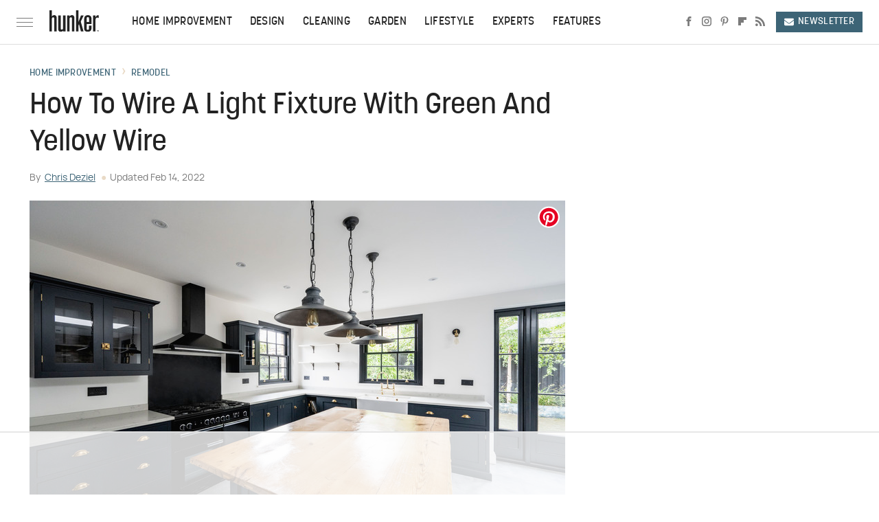

--- FILE ---
content_type: text/html
request_url: https://api.intentiq.com/profiles_engine/ProfilesEngineServlet?at=39&mi=10&dpi=936734067&pt=17&dpn=1&iiqidtype=2&iiqpcid=94cc578f-693a-40a9-b55e-7cf0801eca60&iiqpciddate=1769068695516&pcid=21d05dac-96eb-4f0e-b538-dd9cea9a56bc&idtype=3&gdpr=0&japs=false&jaesc=0&jafc=0&jaensc=0&jsver=0.33&testGroup=A&source=pbjs&ABTestingConfigurationSource=group&abtg=A&vrref=https%3A%2F%2Fwww.hunker.com
body_size: 58
content:
{"abPercentage":97,"adt":1,"ct":2,"isOptedOut":false,"data":{"eids":[]},"dbsaved":"false","ls":true,"cttl":86400000,"abTestUuid":"g_4cee95ce-0ad3-4e5d-a691-202d1822205e","tc":9,"sid":-418151258}

--- FILE ---
content_type: text/html; charset=utf-8
request_url: https://www.google.com/recaptcha/api2/aframe
body_size: 265
content:
<!DOCTYPE HTML><html><head><meta http-equiv="content-type" content="text/html; charset=UTF-8"></head><body><script nonce="-EveC2GP_fZ2yhaJuTGgIw">/** Anti-fraud and anti-abuse applications only. See google.com/recaptcha */ try{var clients={'sodar':'https://pagead2.googlesyndication.com/pagead/sodar?'};window.addEventListener("message",function(a){try{if(a.source===window.parent){var b=JSON.parse(a.data);var c=clients[b['id']];if(c){var d=document.createElement('img');d.src=c+b['params']+'&rc='+(localStorage.getItem("rc::a")?sessionStorage.getItem("rc::b"):"");window.document.body.appendChild(d);sessionStorage.setItem("rc::e",parseInt(sessionStorage.getItem("rc::e")||0)+1);localStorage.setItem("rc::h",'1769068700209');}}}catch(b){}});window.parent.postMessage("_grecaptcha_ready", "*");}catch(b){}</script></body></html>

--- FILE ---
content_type: text/plain
request_url: https://rtb.openx.net/openrtbb/prebidjs
body_size: -221
content:
{"id":"179ae322-eb35-4ccf-bea2-15a7af755c01","nbr":0}

--- FILE ---
content_type: text/plain; charset=utf-8
request_url: https://ads.adthrive.com/http-api/cv2
body_size: 3310
content:
{"om":["0iyi1awv","1","10011/3b4b6b88bd3ac925e26c33fe3d42d63d","10011/7fd34be4900e156030db159af81e8ded","10310289136970_579599725","1033_3485651","10ua7afe","11142692","119_6230649","12010080","12010084","12010088","124843_9","14e8ff32-241f-49bc-9f50-61e3923aaa77","1606221","17_24766988","17_24767245","1891/84813","1ktgrre1","1li23of4","1qycnxb6","202430_200_EAAYACog7t9UKc5iyzOXBU.xMcbVRrAuHeIU5IyS9qdlP9IeJGUyBMfW1N0_","2132:45517515","2179:581121500461316663","2249:567996566","2249:600523146","2249:650650503","2249:703330140","2307:2gev4xcy","2307:5am84p90","2307:6l5qanx0","2307:7fmk89yf","2307:9t6gmxuz","2307:a7w365s6","2307:enlhmyoh","2307:fphs0z2t","2307:fqeh4hao","2307:i3i05vpz","2307:iiu0wq3s","2307:ouycdkmq","2307:owpdp17p","2307:tty470r7","2307:ubjltf5y","2307:uqph5v76","2307:yass8yy7","2409_25495_176_CR52092920","2409_25495_176_CR52092921","2409_25495_176_CR52092923","2409_25495_176_CR52150651","2409_25495_176_CR52153849","2409_25495_176_CR52178316","2409_25495_176_CR52186411","2409_25495_176_CR52188001","248492119","248493037","248493046","25_8b5u826e","2636_1101777_7764-1036199","2636_1101777_7764-1036203","2636_1101777_7764-1036207","2636_1101777_7764-1036209","2636_1101777_7764-1036210","2636_1101777_7764-1036212","2662_200562_8172741","2676:85658371","2676:85658372","2676:85807320","2676:85987364","2676:86082721","2676:86434325","2676:86434328","2676:86540780","2676:86690124","2676:86698472","2676:86739739","28925636","28933536","29_695596193","2ivtu6ed","308_125203_16","308_125204_12","32j56hnc","33118520","3490:CR52212687","3490:CR52212688","3490:CR52223725","3658_151356_wfxqcwx7","3658_18008_uqph5v76","3658_236365_i3i05vpz","3658_249690_iiu0wq3s","381513943572","3LMBEkP-wis","3k7yez81","3v2n6fcp","409_216384","409_225988","409_225990","409_226332","409_226336","409_227223","409_227224","409_228065","409_228373","43jaxpr7","485027845327","48594493","49304284","4etfwvf1","50447579","50479792","51004532","51334788","52321874","5316_139700_bd0b86af-29f5-418b-9bb4-3aa99ec783bd","5316_139700_cebab8a3-849f-4c71-9204-2195b7691600","5316_139700_d1a8183a-ff72-4a02-b603-603a608ad8c4","53v6aquw","5510:ouycdkmq","5510:qlw2vktr","5510:quk7w53j","5510:uer2l962","5510:wfxqcwx7","5526539217","553781814","557_409_220159","557_409_220343","557_409_220344","557_409_220354","557_409_223599","557_409_226312","557_409_230737","557_409_235268","558_93_i3i05vpz","559957472","56071098","56635908","56635945","58147757","593674671","5nukj5da","5ubl7njm","609577512","60f5a06w","618576351","618876699","61900466","619089559","61916211","61916225","61932920","61932925","61945704","6250_66552_1112888883","62584628","627506494","627506665","628015148","628086965","628153053","628153173","628223277","628360579","628360582","628444259","628444349","628444433","628444439","628456307","628622163","628622175","628622241","628622247","628622250","628683371","628687043","628687157","628803013","628841673","629007394","629167998","629255550","62947514","62964130","62977989","63100589","63barbg1","63t6qg56","663293612","663293679","663293686","663293702","680_99480_700109383","680_99480_700109393","680_99480_700109399","681099985","690_99485_1610326728","694055028848","697876985","697876999","6l5qanx0","6mj57yc0","700109383","700109389","705115233","705115332","705115442","705115523","705116521","705127202","707102936","70_86083698","70_86698444","70_86698464","7732580","77gj3an4","794di3me","7969_149355_45868996","7969_149355_45941257","7cmeqmw8","7fmk89yf","7nnanojy","7s82759r","7sf7w6kh","7vplnmf7","7xb3th35","8152879","8172728","84a5skfr","85392872","85661854","85690713","86082721","86434089","86434384","86509226","86509229","8666/7cd4d5087da37c02cd8f72043b73ba5e","86690072","86698323","86842403","8831024240_564315101","8b5u826e","8orkh93v","9057/118fd3eefbff5c5b303909fff5103e9c","9057/211d1f0fa71d1a58cabee51f2180e38f","9057/37a3ff30354283181bfb9fb2ec2f8f75","90_12219633","90_12552094","97_8152878","9nex8xyd","9rvsrrn1","9t6gmxuz","YlnVIl2d84o","a7w365s6","ajbyfzx8","bn278v80","bw5y4xkp","c1u7ixf4","c7i6r1q4","cgx63l2w","clbujs0n","cmpalw5s","cr-2wea186vu9vd","cr-6ovjht2eubwe","cr-8itw2d8r87rgv2","cr-8ku72n5v39rgv2","cr-98txxk5pu8rm","cr-98txxk5pubxf","cr-98uyyd6xubxf","cr-98uyyd8tubxf","cr-Bitc7n_p9iw__vat__49i_k_6v6_h_jce2vj5h_buspHgokm","cr-ccrzxi5tx7tmu","cr-dftw1fzqv7uiu","cr-dftw1fzqv7vjv","cr-g7wv3f7qvft","cr-q97t18oou9vd","cr-q97t18oouatj","cr-q97t18ooubwe","cr-q97t18ooubxe","cr-wzt6eo5fubwe","d9f6t30y","de66hk0y","ebtp661f","edkk1gna","enlhmyoh","et4j6229","eud1td0t","fcn2zae1","fk23o2nm","fpbj0p83","fy5qcztw","ge4000vb","gn3plkq1","h0zwvskc","h4x8d2p8","hdfbap3h","heyp82hb","hpybs82n","hueqprai","i2aglcoy","i3298i05vpz","i3i05vpz","ii298u0wq3s","iiu0wq3s","ikl4zu8e","ixtrvado","jd035jgw","jr169syq","k6mxdk4o","kecbwzbd","ksrdc5dk","kv2blzf2","kz8629zd","ll8m2pwk","lqdvaorh","mmr74uc4","n3egwnq7","np9yfx64","nv0uqrqm","ofoon6ir","oj70mowv","okem47bb","ouycdkmq","owpdp17p","oyophs7h","ozdii3rw","p0noqqn9","pkydekxi","plth4l1a","q9plh3qd","qqvgscdx","quk7w53j","rrlikvt1","rxj4b6nw","s2298ahu2ae","s2ahu2ae","ta3n09df","tfbg3n3b","ti0s3bz3","u3i8n6ef","u3oyi6bb","u690dg05","u7p1kjgp","uer2l962","uf7vbcrs","ujl9wsn7","uk9x4xmh","uq8t4ki4","uqph5v76","uvzw7l54","ux1fyib3","vbivoyo6","vu8587rh","wf9qekf0","wfxqcwx7","wt0wmo2s","wwysuisj","xdaezn6y","xgzzblzl","y0rxpgqw","yass8yy7","ylz2n35t","yuma6t5d","zaiy3lqy","zep75yl2","zrjhj59z","zw6jpag6","zwzjgvpw","7979132","7979135"],"pmp":[],"adomains":["123notices.com","1md.org","about.bugmd.com","acelauncher.com","adameve.com","akusoli.com","allyspin.com","askanexpertonline.com","atomapplications.com","bassbet.com","betsson.gr","biz-zone.co","bizreach.jp","bubbleroom.se","bugmd.com","buydrcleanspray.com","byrna.com","capitaloneshopping.com","clarifion.com","combatironapparel.com","controlcase.com","convertwithwave.com","cotosen.com","countingmypennies.com","cratedb.com","croisieurope.be","cs.money","dallasnews.com","definition.org","derila-ergo.com","dhgate.com","dhs.gov","displate.com","easyprint.app","easyrecipefinder.co","fabpop.net","familynow.club","fla-keys.com","folkaly.com","g123.jp","gameswaka.com","getbugmd.com","getconsumerchoice.com","getcubbie.com","gowavebrowser.co","gowdr.com","gransino.com","grosvenorcasinos.com","guard.io","hero-wars.com","holts.com","instantbuzz.net","itsmanual.com","jackpotcitycasino.com","justanswer.com","justanswer.es","la-date.com","lightinthebox.com","liverrenew.com","local.com","lovehoney.com","lulutox.com","lymphsystemsupport.com","manualsdirectory.org","meccabingo.com","medimops.de","mensdrivingforce.com","millioner.com","miniretornaveis.com","mobiplus.me","myiq.com","national-lottery.co.uk","naturalhealthreports.net","nbliver360.com","nikke-global.com","nordicspirit.co.uk","nuubu.com","onlinemanualspdf.co","original-play.com","outliermodel.com","paperela.com","paradisestays.site","parasiterelief.com","peta.org","photoshelter.com","plannedparenthood.org","playvod-za.com","printeasilyapp.com","printwithwave.com","profitor.com","quicklearnx.com","quickrecipehub.com","rakuten-sec.co.jp","rangeusa.com","refinancegold.com","robocat.com","royalcaribbean.com","saba.com.mx","shift.com","simple.life","spinbara.com","systeme.io","taboola.com","tackenberg.de","temu.com","tenfactorialrocks.com","theoceanac.com","topaipick.com","totaladblock.com","usconcealedcarry.com","vagisil.com","vegashero.com","vegogarden.com","veryfast.io","viewmanuals.com","viewrecipe.net","votervoice.net","vuse.com","wavebrowser.co","wavebrowserpro.com","weareplannedparenthood.org","xiaflex.com","yourchamilia.com"]}

--- FILE ---
content_type: text/plain
request_url: https://rtb.openx.net/openrtbb/prebidjs
body_size: -221
content:
{"id":"2873d1b9-033a-463e-879e-3fc0abb96d5b","nbr":0}

--- FILE ---
content_type: text/plain
request_url: https://rtb.openx.net/openrtbb/prebidjs
body_size: -82
content:
{"id":"145ee7d4-02d6-4f17-8a40-b5de415dd5bb","nbr":0}

--- FILE ---
content_type: text/plain; charset=UTF-8
request_url: https://at.teads.tv/fpc?analytics_tag_id=PUB_17002&tfpvi=&gdpr_consent=&gdpr_status=22&gdpr_reason=220&ccpa_consent=&sv=prebid-v1
body_size: 56
content:
MDg1N2Y5ZTAtN2Y0Yi00NjFlLWJmYjktZWQ5ODU2NTg1NmEzIzAtMw==

--- FILE ---
content_type: text/plain
request_url: https://rtb.openx.net/openrtbb/prebidjs
body_size: -221
content:
{"id":"f4c827af-cac3-45de-bf64-db94c8445c77","nbr":0}